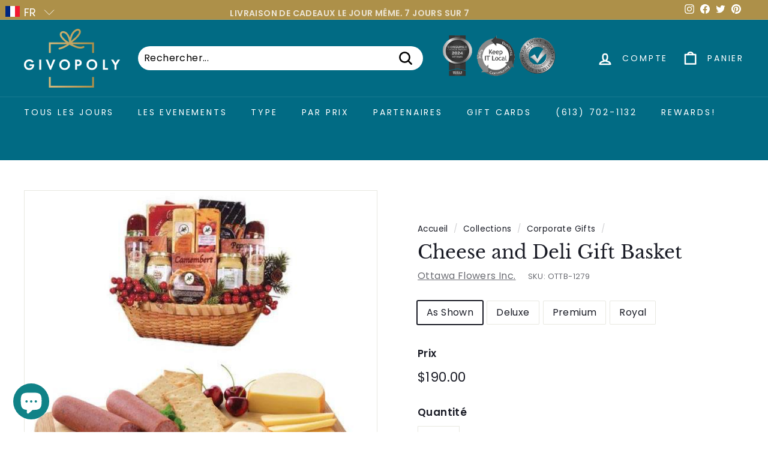

--- FILE ---
content_type: text/html; charset=utf-8
request_url: https://givopoly.com/fr/collections/vendors?view=vendor-ajax&q=Ottawa%20Flowers%20Inc.
body_size: 2180
content:


<div class="grid-item grid-product " data-product-handle="4-peonies-in-a-glass-cube" data-product-id="7992092590313">
  <div class="grid-item__content"><div class="grid-product__actions"><button class="btn btn--circle btn--icon quick-product__btn quick-product__btn--not-ready js-modal-open-quick-modal-7992092590313 small--hide" title="Boutique rapide" tabindex="-1" data-handle="4-peonies-in-a-glass-cube">
              <svg aria-hidden="true" focusable="false" role="presentation" class="icon icon-search" viewBox="0 0 64 64"><defs><style>.cls-1{fill:none;stroke:#000;stroke-miterlimit:10;stroke-width:2px}</style></defs><path class="cls-1" d="M47.16 28.58A18.58 18.58 0 1 1 28.58 10a18.58 18.58 0 0 1 18.58 18.58zM54 54L41.94 42"/></svg>
              <span class="icon__fallback-text">Boutique rapide</span>
            </button>
<button type="button" class="text-link quick-add-btn js-quick-add-form js-modal-open-quick-add" title="Ajouter au panier" tabindex="-1">
                <span class="btn btn--circle btn--icon">
                  <svg aria-hidden="true" focusable="false" role="presentation" class="icon icon-plus" viewBox="0 0 64 64"><path class="cls-1" d="M32 9v46m23-23H9"/></svg>
                  <span class="icon__fallback-text">Ajouter au panier</span>
                </span>
              </button></div><a href="/fr/collections/vendors/products/4-peonies-in-a-glass-cube" class="grid-item__link">
      <div class="grid-product__image-wrap">
        <div class="grid-product__tags"></div><div
            class="grid__image-ratio grid__image-ratio--landscape">
            <img class="lazyload grid__image-contain"
                data-src="//givopoly.com/cdn/shop/products/peonies12_{width}x.jpg?v=1669999270"
                data-widths="[160, 200, 280, 360, 540, 720, 900]"
                data-aspectratio="1.0"
                data-sizes="auto"
                alt="4 Peonies in a glass Cube">
            <noscript>
              <img class="grid-product__image lazyloaded"
                src="//givopoly.com/cdn/shop/products/peonies12_400x.jpg?v=1669999270"
                alt="4 Peonies in a glass Cube">
            </noscript>
          </div></div>

      <div class="grid-item__meta">
        <div class="grid-item__meta-main"><div class="grid-product__title">4 Peonies in a glass Cube</div><div class="grid-product__vendor">Ottawa Flowers Inc.</div></div>
      <!--  
        
        <div class="collection-product-description">
          Peonies in a glass Cube
        </div>
        
      -->  
        <div class="grid-item__meta-secondary">
          <div class="grid-product__price"><span class="grid-product__price--current"><span aria-hidden="true" class="grid-product__price--from"><span>À partir de</span> $100.00</span>
<span class="visually-hidden"><span>À partir de</span> $100.00</span>
</span></div><span class="shopify-product-reviews-badge" data-id="7992092590313"></span></div>
      </div>
    </a>
  </div>
</div>
<div id="QuickShopModal-7992092590313" class="modal modal--square modal--quick-shop" data-product-id="7992092590313">
  <div class="modal__inner">
    <div class="modal__centered">
      <div class="modal__centered-content">
        <div id="QuickShopHolder-4-peonies-in-a-glass-cube"></div>
      </div>

      <button type="button" class="btn btn--circle btn--icon modal__close js-modal-close">
        <svg aria-hidden="true" focusable="false" role="presentation" class="icon icon-close" viewBox="0 0 64 64"><defs><style>.cls-1{fill:none;stroke:#000;stroke-miterlimit:10;stroke-width:2px}</style></defs><path class="cls-1" d="M19 17.61l27.12 27.13m0-27.13L19 44.74"/></svg>
        <span class="icon__fallback-text">"Fermer (Esc)"</span>
      </button>
    </div>
  </div>
</div>
<div class="grid-item grid-product " data-product-handle="6-classic-roses" data-product-id="7992102486249">
  <div class="grid-item__content"><div class="grid-product__actions"><button class="btn btn--circle btn--icon quick-product__btn quick-product__btn--not-ready js-modal-open-quick-modal-7992102486249 small--hide" title="Boutique rapide" tabindex="-1" data-handle="6-classic-roses">
              <svg aria-hidden="true" focusable="false" role="presentation" class="icon icon-search" viewBox="0 0 64 64"><defs><style>.cls-1{fill:none;stroke:#000;stroke-miterlimit:10;stroke-width:2px}</style></defs><path class="cls-1" d="M47.16 28.58A18.58 18.58 0 1 1 28.58 10a18.58 18.58 0 0 1 18.58 18.58zM54 54L41.94 42"/></svg>
              <span class="icon__fallback-text">Boutique rapide</span>
            </button>
<button type="button" class="text-link quick-add-btn js-quick-add-form js-modal-open-quick-add" title="Ajouter au panier" tabindex="-1">
                <span class="btn btn--circle btn--icon">
                  <svg aria-hidden="true" focusable="false" role="presentation" class="icon icon-plus" viewBox="0 0 64 64"><path class="cls-1" d="M32 9v46m23-23H9"/></svg>
                  <span class="icon__fallback-text">Ajouter au panier</span>
                </span>
              </button></div><a href="/fr/collections/vendors/products/6-classic-roses" class="grid-item__link">
      <div class="grid-product__image-wrap">
        <div class="grid-product__tags"></div><div
            class="grid__image-ratio grid__image-ratio--landscape">
            <img class="lazyload grid__image-contain"
                data-src="//givopoly.com/cdn/shop/products/P1020510_{width}x.jpg?v=1669999639"
                data-widths="[160, 200, 280, 360, 540, 720, 900]"
                data-aspectratio="0.7504215851602024"
                data-sizes="auto"
                alt="6 Classic Roses">
            <noscript>
              <img class="grid-product__image lazyloaded"
                src="//givopoly.com/cdn/shop/products/P1020510_400x.jpg?v=1669999639"
                alt="6 Classic Roses">
            </noscript>
          </div></div>

      <div class="grid-item__meta">
        <div class="grid-item__meta-main"><div class="grid-product__title">6 Classic Roses</div><div class="grid-product__vendor">Ottawa Flowers Inc.</div></div>
      <!--  
        
        <div class="collection-product-description">
          This item includes 6 red Roses with exotic greens wrapped in coloured net
        </div>
        
      -->  
        <div class="grid-item__meta-secondary">
          <div class="grid-product__price"><span class="grid-product__price--current"><span aria-hidden="true" class="grid-product__price--from"><span>À partir de</span> $60.00</span>
<span class="visually-hidden"><span>À partir de</span> $60.00</span>
</span></div><span class="shopify-product-reviews-badge" data-id="7992102486249"></span></div>
      </div>
    </a>
  </div>
</div>
<div id="QuickShopModal-7992102486249" class="modal modal--square modal--quick-shop" data-product-id="7992102486249">
  <div class="modal__inner">
    <div class="modal__centered">
      <div class="modal__centered-content">
        <div id="QuickShopHolder-6-classic-roses"></div>
      </div>

      <button type="button" class="btn btn--circle btn--icon modal__close js-modal-close">
        <svg aria-hidden="true" focusable="false" role="presentation" class="icon icon-close" viewBox="0 0 64 64"><defs><style>.cls-1{fill:none;stroke:#000;stroke-miterlimit:10;stroke-width:2px}</style></defs><path class="cls-1" d="M19 17.61l27.12 27.13m0-27.13L19 44.74"/></svg>
        <span class="icon__fallback-text">"Fermer (Esc)"</span>
      </button>
    </div>
  </div>
</div>
<div class="grid-item grid-product " data-product-handle="6-white-roses" data-product-id="7992102355177">
  <div class="grid-item__content"><div class="grid-product__actions"><button class="btn btn--circle btn--icon quick-product__btn quick-product__btn--not-ready js-modal-open-quick-modal-7992102355177 small--hide" title="Boutique rapide" tabindex="-1" data-handle="6-white-roses">
              <svg aria-hidden="true" focusable="false" role="presentation" class="icon icon-search" viewBox="0 0 64 64"><defs><style>.cls-1{fill:none;stroke:#000;stroke-miterlimit:10;stroke-width:2px}</style></defs><path class="cls-1" d="M47.16 28.58A18.58 18.58 0 1 1 28.58 10a18.58 18.58 0 0 1 18.58 18.58zM54 54L41.94 42"/></svg>
              <span class="icon__fallback-text">Boutique rapide</span>
            </button>
<button type="button" class="text-link quick-add-btn js-quick-add-form js-modal-open-quick-add" title="Ajouter au panier" tabindex="-1">
                <span class="btn btn--circle btn--icon">
                  <svg aria-hidden="true" focusable="false" role="presentation" class="icon icon-plus" viewBox="0 0 64 64"><path class="cls-1" d="M32 9v46m23-23H9"/></svg>
                  <span class="icon__fallback-text">Ajouter au panier</span>
                </span>
              </button></div><a href="/fr/collections/vendors/products/6-white-roses" class="grid-item__link">
      <div class="grid-product__image-wrap">
        <div class="grid-product__tags"></div><div
            class="grid__image-ratio grid__image-ratio--landscape">
            <img class="lazyload grid__image-contain"
                data-src="//givopoly.com/cdn/shop/products/P1020534_{width}x.jpg?v=1669999635"
                data-widths="[160, 200, 280, 360, 540, 720, 900]"
                data-aspectratio="1.3325842696629213"
                data-sizes="auto"
                alt="6 White roses">
            <noscript>
              <img class="grid-product__image lazyloaded"
                src="//givopoly.com/cdn/shop/products/P1020534_400x.jpg?v=1669999635"
                alt="6 White roses">
            </noscript>
          </div></div>

      <div class="grid-item__meta">
        <div class="grid-item__meta-main"><div class="grid-product__title">6 White roses</div><div class="grid-product__vendor">Ottawa Flowers Inc.</div></div>
      <!--  
        
        <div class="collection-product-description">
          This item contains 6 white Roses and an assortment of greens
        </div>
        
      -->  
        <div class="grid-item__meta-secondary">
          <div class="grid-product__price"><span class="grid-product__price--current"><span aria-hidden="true" class="grid-product__price--from"><span>À partir de</span> $50.00</span>
<span class="visually-hidden"><span>À partir de</span> $50.00</span>
</span></div><span class="shopify-product-reviews-badge" data-id="7992102355177"></span></div>
      </div>
    </a>
  </div>
</div>
<div id="QuickShopModal-7992102355177" class="modal modal--square modal--quick-shop" data-product-id="7992102355177">
  <div class="modal__inner">
    <div class="modal__centered">
      <div class="modal__centered-content">
        <div id="QuickShopHolder-6-white-roses"></div>
      </div>

      <button type="button" class="btn btn--circle btn--icon modal__close js-modal-close">
        <svg aria-hidden="true" focusable="false" role="presentation" class="icon icon-close" viewBox="0 0 64 64"><defs><style>.cls-1{fill:none;stroke:#000;stroke-miterlimit:10;stroke-width:2px}</style></defs><path class="cls-1" d="M19 17.61l27.12 27.13m0-27.13L19 44.74"/></svg>
        <span class="icon__fallback-text">"Fermer (Esc)"</span>
      </button>
    </div>
  </div>
</div>
<div class="grid-item grid-product " data-product-handle="a-bundle-of-joy-basket" data-product-id="7992101470441">
  <div class="grid-item__content"><div class="grid-product__actions"><button class="btn btn--circle btn--icon quick-product__btn quick-product__btn--not-ready js-modal-open-quick-modal-7992101470441 small--hide" title="Boutique rapide" tabindex="-1" data-handle="a-bundle-of-joy-basket">
              <svg aria-hidden="true" focusable="false" role="presentation" class="icon icon-search" viewBox="0 0 64 64"><defs><style>.cls-1{fill:none;stroke:#000;stroke-miterlimit:10;stroke-width:2px}</style></defs><path class="cls-1" d="M47.16 28.58A18.58 18.58 0 1 1 28.58 10a18.58 18.58 0 0 1 18.58 18.58zM54 54L41.94 42"/></svg>
              <span class="icon__fallback-text">Boutique rapide</span>
            </button>
<button type="button" class="text-link quick-add-btn js-quick-add-form js-modal-open-quick-add" title="Ajouter au panier" tabindex="-1">
                <span class="btn btn--circle btn--icon">
                  <svg aria-hidden="true" focusable="false" role="presentation" class="icon icon-plus" viewBox="0 0 64 64"><path class="cls-1" d="M32 9v46m23-23H9"/></svg>
                  <span class="icon__fallback-text">Ajouter au panier</span>
                </span>
              </button></div><a href="/fr/collections/vendors/products/a-bundle-of-joy-basket" class="grid-item__link">
      <div class="grid-product__image-wrap">
        <div class="grid-product__tags"></div><div
            class="grid__image-ratio grid__image-ratio--landscape">
            <img class="lazyload grid__image-contain"
                data-src="//givopoly.com/cdn/shop/products/p1030800_{width}x.jpg?v=1669999602"
                data-widths="[160, 200, 280, 360, 540, 720, 900]"
                data-aspectratio="0.8819444444444444"
                data-sizes="auto"
                alt="A Bundle of Joy Basket">
            <noscript>
              <img class="grid-product__image lazyloaded"
                src="//givopoly.com/cdn/shop/products/p1030800_400x.jpg?v=1669999602"
                alt="A Bundle of Joy Basket">
            </noscript>
          </div></div>

      <div class="grid-item__meta">
        <div class="grid-item__meta-main"><div class="grid-product__title">A Bundle of Joy Basket</div><div class="grid-product__vendor">Ottawa Flowers Inc.</div></div>
      <!--  
        
        <div class="collection-product-description">
          This delightful package for new baby and mom features Orchids, Gerberas, Statice and greens with delightful baby items
        </div>
        
      -->  
        <div class="grid-item__meta-secondary">
          <div class="grid-product__price"><span class="grid-product__price--current"><span aria-hidden="true" class="grid-product__price--from"><span>À partir de</span> $120.00</span>
<span class="visually-hidden"><span>À partir de</span> $120.00</span>
</span></div><span class="shopify-product-reviews-badge" data-id="7992101470441"></span></div>
      </div>
    </a>
  </div>
</div>
<div id="QuickShopModal-7992101470441" class="modal modal--square modal--quick-shop" data-product-id="7992101470441">
  <div class="modal__inner">
    <div class="modal__centered">
      <div class="modal__centered-content">
        <div id="QuickShopHolder-a-bundle-of-joy-basket"></div>
      </div>

      <button type="button" class="btn btn--circle btn--icon modal__close js-modal-close">
        <svg aria-hidden="true" focusable="false" role="presentation" class="icon icon-close" viewBox="0 0 64 64"><defs><style>.cls-1{fill:none;stroke:#000;stroke-miterlimit:10;stroke-width:2px}</style></defs><path class="cls-1" d="M19 17.61l27.12 27.13m0-27.13L19 44.74"/></svg>
        <span class="icon__fallback-text">"Fermer (Esc)"</span>
      </button>
    </div>
  </div>
</div>
<div class="grid-item grid-product " data-product-handle="a-soft-touch" data-product-id="7992103239913">
  <div class="grid-item__content"><div class="grid-product__actions"><button class="btn btn--circle btn--icon quick-product__btn quick-product__btn--not-ready js-modal-open-quick-modal-7992103239913 small--hide" title="Boutique rapide" tabindex="-1" data-handle="a-soft-touch">
              <svg aria-hidden="true" focusable="false" role="presentation" class="icon icon-search" viewBox="0 0 64 64"><defs><style>.cls-1{fill:none;stroke:#000;stroke-miterlimit:10;stroke-width:2px}</style></defs><path class="cls-1" d="M47.16 28.58A18.58 18.58 0 1 1 28.58 10a18.58 18.58 0 0 1 18.58 18.58zM54 54L41.94 42"/></svg>
              <span class="icon__fallback-text">Boutique rapide</span>
            </button>
<button type="button" class="text-link quick-add-btn js-quick-add-form js-modal-open-quick-add" title="Ajouter au panier" tabindex="-1">
                <span class="btn btn--circle btn--icon">
                  <svg aria-hidden="true" focusable="false" role="presentation" class="icon icon-plus" viewBox="0 0 64 64"><path class="cls-1" d="M32 9v46m23-23H9"/></svg>
                  <span class="icon__fallback-text">Ajouter au panier</span>
                </span>
              </button></div><a href="/fr/collections/vendors/products/a-soft-touch" class="grid-item__link">
      <div class="grid-product__image-wrap">
        <div class="grid-product__tags"></div><div
            class="grid__image-ratio grid__image-ratio--landscape">
            <img class="lazyload grid__image-contain"
                data-src="//givopoly.com/cdn/shop/products/3008-large-wat_{width}x.jpg?v=1669999675"
                data-widths="[160, 200, 280, 360, 540, 720, 900]"
                data-aspectratio="1.0"
                data-sizes="auto"
                alt="A Soft Touch">
            <noscript>
              <img class="grid-product__image lazyloaded"
                src="//givopoly.com/cdn/shop/products/3008-large-wat_400x.jpg?v=1669999675"
                alt="A Soft Touch">
            </noscript>
          </div></div>

      <div class="grid-item__meta">
        <div class="grid-item__meta-main"><div class="grid-product__title">A Soft Touch</div><div class="grid-product__vendor">Ottawa Flowers Inc.</div></div>
      <!--  
        
        <div class="collection-product-description">
          Soft Touch includes stunning Roses, Tulips, Daisies, Babies breath and greens. This also comes with the ceramic container
        </div>
        
      -->  
        <div class="grid-item__meta-secondary">
          <div class="grid-product__price"><span class="grid-product__price--current"><span aria-hidden="true" class="grid-product__price--from"><span>À partir de</span> $88.00</span>
<span class="visually-hidden"><span>À partir de</span> $88.00</span>
</span></div><span class="shopify-product-reviews-badge" data-id="7992103239913"></span></div>
      </div>
    </a>
  </div>
</div>
<div id="QuickShopModal-7992103239913" class="modal modal--square modal--quick-shop" data-product-id="7992103239913">
  <div class="modal__inner">
    <div class="modal__centered">
      <div class="modal__centered-content">
        <div id="QuickShopHolder-a-soft-touch"></div>
      </div>

      <button type="button" class="btn btn--circle btn--icon modal__close js-modal-close">
        <svg aria-hidden="true" focusable="false" role="presentation" class="icon icon-close" viewBox="0 0 64 64"><defs><style>.cls-1{fill:none;stroke:#000;stroke-miterlimit:10;stroke-width:2px}</style></defs><path class="cls-1" d="M19 17.61l27.12 27.13m0-27.13L19 44.74"/></svg>
        <span class="icon__fallback-text">"Fermer (Esc)"</span>
      </button>
    </div>
  </div>
</div>
<div class="grid-item grid-product " data-product-handle="a-splendid-day-bouquet" data-product-id="7992095867113">
  <div class="grid-item__content"><div class="grid-product__actions"><button class="btn btn--circle btn--icon quick-product__btn quick-product__btn--not-ready js-modal-open-quick-modal-7992095867113 small--hide" title="Boutique rapide" tabindex="-1" data-handle="a-splendid-day-bouquet">
              <svg aria-hidden="true" focusable="false" role="presentation" class="icon icon-search" viewBox="0 0 64 64"><defs><style>.cls-1{fill:none;stroke:#000;stroke-miterlimit:10;stroke-width:2px}</style></defs><path class="cls-1" d="M47.16 28.58A18.58 18.58 0 1 1 28.58 10a18.58 18.58 0 0 1 18.58 18.58zM54 54L41.94 42"/></svg>
              <span class="icon__fallback-text">Boutique rapide</span>
            </button>
<button type="button" class="text-link quick-add-btn js-quick-add-form js-modal-open-quick-add" title="Ajouter au panier" tabindex="-1">
                <span class="btn btn--circle btn--icon">
                  <svg aria-hidden="true" focusable="false" role="presentation" class="icon icon-plus" viewBox="0 0 64 64"><path class="cls-1" d="M32 9v46m23-23H9"/></svg>
                  <span class="icon__fallback-text">Ajouter au panier</span>
                </span>
              </button></div><a href="/fr/collections/vendors/products/a-splendid-day-bouquet" class="grid-item__link">
      <div class="grid-product__image-wrap">
        <div class="grid-product__tags"></div><div
            class="grid__image-ratio grid__image-ratio--landscape">
            <img class="lazyload grid__image-contain"
                data-src="//givopoly.com/cdn/shop/products/C19-4846p_{width}x.jpg?v=1669999448"
                data-widths="[160, 200, 280, 360, 540, 720, 900]"
                data-aspectratio="1.0"
                data-sizes="auto"
                alt="A Splendid Day Bouquet">
            <noscript>
              <img class="grid-product__image lazyloaded"
                src="//givopoly.com/cdn/shop/products/C19-4846p_400x.jpg?v=1669999448"
                alt="A Splendid Day Bouquet">
            </noscript>
          </div></div>

      <div class="grid-item__meta">
        <div class="grid-item__meta-main"><div class="grid-product__title">A Splendid Day Bouquet</div><div class="grid-product__vendor">Ottawa Flowers Inc.</div></div>
      <!--  
        
        <div class="collection-product-description">
          The A Splendid Day‰ă˘ Bouquet, set with roses and asters, creates the perfect bouquet for any of life's special moments. Lavender roses, lavender m...
        </div>
        
      -->  
        <div class="grid-item__meta-secondary">
          <div class="grid-product__price"><span class="grid-product__price--current"><span aria-hidden="true" class="grid-product__price--from"><span>À partir de</span> $130.00</span>
<span class="visually-hidden"><span>À partir de</span> $130.00</span>
</span></div><span class="shopify-product-reviews-badge" data-id="7992095867113"></span></div>
      </div>
    </a>
  </div>
</div>
<div id="QuickShopModal-7992095867113" class="modal modal--square modal--quick-shop" data-product-id="7992095867113">
  <div class="modal__inner">
    <div class="modal__centered">
      <div class="modal__centered-content">
        <div id="QuickShopHolder-a-splendid-day-bouquet"></div>
      </div>

      <button type="button" class="btn btn--circle btn--icon modal__close js-modal-close">
        <svg aria-hidden="true" focusable="false" role="presentation" class="icon icon-close" viewBox="0 0 64 64"><defs><style>.cls-1{fill:none;stroke:#000;stroke-miterlimit:10;stroke-width:2px}</style></defs><path class="cls-1" d="M19 17.61l27.12 27.13m0-27.13L19 44.74"/></svg>
        <span class="icon__fallback-text">"Fermer (Esc)"</span>
      </button>
    </div>
  </div>
</div>
<div class="grid-item grid-product " data-product-handle="a-bountiful-garden-bouquet" data-product-id="7992089772265">
  <div class="grid-item__content"><div class="grid-product__actions"><button class="btn btn--circle btn--icon quick-product__btn quick-product__btn--not-ready js-modal-open-quick-modal-7992089772265 small--hide" title="Boutique rapide" tabindex="-1" data-handle="a-bountiful-garden-bouquet">
              <svg aria-hidden="true" focusable="false" role="presentation" class="icon icon-search" viewBox="0 0 64 64"><defs><style>.cls-1{fill:none;stroke:#000;stroke-miterlimit:10;stroke-width:2px}</style></defs><path class="cls-1" d="M47.16 28.58A18.58 18.58 0 1 1 28.58 10a18.58 18.58 0 0 1 18.58 18.58zM54 54L41.94 42"/></svg>
              <span class="icon__fallback-text">Boutique rapide</span>
            </button>
<button type="button" class="text-link quick-add-btn js-quick-add-form js-modal-open-quick-add" title="Ajouter au panier" tabindex="-1">
                <span class="btn btn--circle btn--icon">
                  <svg aria-hidden="true" focusable="false" role="presentation" class="icon icon-plus" viewBox="0 0 64 64"><path class="cls-1" d="M32 9v46m23-23H9"/></svg>
                  <span class="icon__fallback-text">Ajouter au panier</span>
                </span>
              </button></div><a href="/fr/collections/vendors/products/a-bountiful-garden-bouquet" class="grid-item__link">
      <div class="grid-product__image-wrap">
        <div class="grid-product__tags"></div><div
            class="grid__image-ratio grid__image-ratio--landscape">
            <img class="lazyload grid__image-contain"
                data-src="//givopoly.com/cdn/shop/products/C3-5179p_ae79a603-8a26-48ef-814f-587d4a977ed3_{width}x.jpg?v=1669999130"
                data-widths="[160, 200, 280, 360, 540, 720, 900]"
                data-aspectratio="1.0"
                data-sizes="auto"
                alt="A-Bountiful Garden Bouquet">
            <noscript>
              <img class="grid-product__image lazyloaded"
                src="//givopoly.com/cdn/shop/products/C3-5179p_ae79a603-8a26-48ef-814f-587d4a977ed3_400x.jpg?v=1669999130"
                alt="A-Bountiful Garden Bouquet">
            </noscript>
          </div></div>

      <div class="grid-item__meta">
        <div class="grid-item__meta-main"><div class="grid-product__title">A-Bountiful Garden Bouquet</div><div class="grid-product__vendor">Ottawa Flowers Inc.</div></div>
      <!--  
        
        <div class="collection-product-description">
          Inspired by French country gardens, this captivating flower bouquet has a Victorian styling your recipient will adore. White and salmon roses made ...
        </div>
        
      -->  
        <div class="grid-item__meta-secondary">
          <div class="grid-product__price"><span class="grid-product__price--current"><span aria-hidden="true" class="grid-product__price--from"><span>À partir de</span> $180.00</span>
<span class="visually-hidden"><span>À partir de</span> $180.00</span>
</span></div><span class="shopify-product-reviews-badge" data-id="7992089772265"></span></div>
      </div>
    </a>
  </div>
</div>
<div id="QuickShopModal-7992089772265" class="modal modal--square modal--quick-shop" data-product-id="7992089772265">
  <div class="modal__inner">
    <div class="modal__centered">
      <div class="modal__centered-content">
        <div id="QuickShopHolder-a-bountiful-garden-bouquet"></div>
      </div>

      <button type="button" class="btn btn--circle btn--icon modal__close js-modal-close">
        <svg aria-hidden="true" focusable="false" role="presentation" class="icon icon-close" viewBox="0 0 64 64"><defs><style>.cls-1{fill:none;stroke:#000;stroke-miterlimit:10;stroke-width:2px}</style></defs><path class="cls-1" d="M19 17.61l27.12 27.13m0-27.13L19 44.74"/></svg>
        <span class="icon__fallback-text">"Fermer (Esc)"</span>
      </button>
    </div>
  </div>
</div>


--- FILE ---
content_type: text/javascript; charset=utf-8
request_url: https://givopoly.com/fr/cart/update.js
body_size: 427
content:
{"token":"hWN7r8pxgbnzDwYENj0NwIkr?key=df88653f719b6ca084b3936c3a7c1ebe","note":null,"attributes":{"language":"fr"},"original_total_price":0,"total_price":0,"total_discount":0,"total_weight":0.0,"item_count":0,"items":[],"requires_shipping":false,"currency":"CAD","items_subtotal_price":0,"cart_level_discount_applications":[],"discount_codes":[],"items_changelog":{"added":[]}}